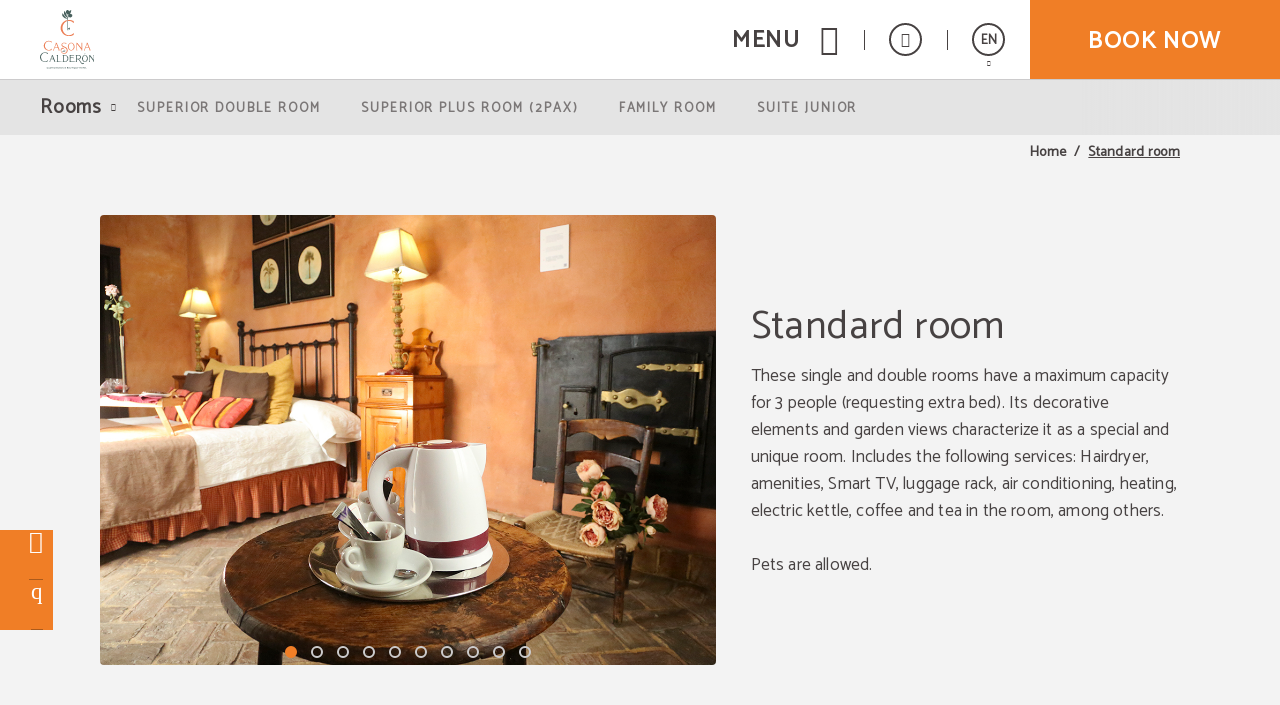

--- FILE ---
content_type: image/svg+xml
request_url: https://www.casonacalderon.es/templates/cadenas/air/images/hotels/SYN2286/logo.svg
body_size: 8858
content:
<?xml version="1.0" encoding="UTF-8"?><svg id="a" xmlns="http://www.w3.org/2000/svg" viewBox="0 0 235.78 259.77"><path d="M121.08,48.15c.2,10.39,.41,20.78,.62,31.17,0,.38-.07,1.09,.33,1.02,1.58-.27,2.87,1.02,4.43,.69,.34-.07,.72-.03,.77-.49,.05-.43,0-.86-.56-.87-.7-.01-.89-.36-.83-1,.08-.83,.71-.57,1.18-.61,.4-.04,.81,.01,1.21-.04,1.37-.19,1.86,.37,1.79,1.74-.08,1.55-.04,3.12,.05,4.67,.06,1.09-.25,1.66-1.43,1.55-.46-.04-.93,.04-1.38,0-.47-.04-1.1,.26-1.31-.48-.21-.73,.15-1.06,.86-1.13,.44-.04,.55-.36,.49-.75-.06-.41-.33-.52-.72-.57-1.59-.22-2.85,1.03-4.43,.97-.48-.02-.31,.77-.31,1.21-.01,1.27,.07,2.54-.02,3.81-.05,.72-.45,1.38-1.32,1.32-.88-.05-.86-.76-.87-1.42-.19-13.11-.38-26.21-.57-39.31,.2-.19,.11-.38,0-.58-.02-.11-.05-.23-.07-.34,0-1.36-.02-2.73-.03-4.09,.82-3.96,.08-5.08-3.87-6.08-6.61-1.66-12.46-4.6-16.49-10.33-2.18-3.11-3.28-6.6-2.6-10.46,.18-1.03,.46-2.15,1.66-2.41,1.2-.26,1.71,.78,2.23,1.59,2.97,4.53,5.75,9.18,9.22,13.38,2.85,3.46,6.08,6.43,9.89,8.77,.77-2.75,.37-3.78-1.93-5.48-4.05-2.99-7.98-6.15-10.67-10.5-2.92-4.71-3.19-9.89-2.22-15.2,.06-.33,.22-.66,.38-.97,1.03-2.02,2.28-2.14,3.56-.26,2.55,3.74,4.36,7.85,5.97,12.06,1.33,3.47,2.01,7.09,2.76,10.7,.33,1.58,.81,3.12,2.38,4.59,0-2.36,.08-4.38-.02-6.39-.13-2.65-.44-5.29-.62-7.93-.06-.89-.38-1.4-1.23-1.84-5.75-2.96-6.82-12.28-1.96-16.53,2.08-1.82,4.85-1.82,7.28,.09,.76,.6,1.45,1.33,2.05,2.09,.6,.76,1.04,1.64,1.69,2.68,1.02-1.44,2.03-2.76,3.35-3.76,1.32-1.01,2.78-2.45,4.46-1.44,1.65,.99,.96,2.91,.66,4.46-.68,3.48-2.19,6.67-3.68,9.86-.29,.62-.54,1.27-.81,1.9-.02,.13-.04,.26-.06,.4,.19-.01,.37-.02,.56-.04,1.62-.08,3.21-.07,4.76,.55,3.71,1.49,5.15,4.56,3.88,8.35-1.89,5.63-9.56,8.94-14.29,4-.54-.57-.9-.65-1.48,.01-1.84,2.08-3.29,4.21-2.89,7.24,.28,2.1,.14,4.25,.2,6.38,.01,1.34,.02,2.69,.03,4.03Zm-.3-19.85c1-2.73,1.36-5.16,1.85-7.55,.54-2.66,.54-2.62-2.05-2.26-.78,.11-.93,.37-.83,1.1,.36,2.73,.65,5.46,1.03,8.72Zm.09,3.17c.96-.88,1.76-1.71,2.66-2.39,.75-.56,.15-1.09-.03-1.44-.35-.69-.83-.03-1.07,.21-.94,.94-2.23,1.76-1.57,3.63Z" style="fill:#48605d;"/><path d="M118.94,44.64c0,1.36,.02,2.73,.03,4.09-2.29,.25-4.31,1.28-6.25,2.4-4.3,2.49-7.67,5.94-10.31,10.16-4.68,7.48-6.14,15.58-4.66,24.21,1.15,6.7,4.04,12.63,8.81,17.47,6.37,6.46,14.07,9.2,23.14,7.44,3.87-.75,7.57-1.94,10.76-4.41,.93-.72,1.64-1.59,2.36-2.48,.47-.58,.91-1.21,1.61-1.54,1.2-.56,2.09-.06,2.13,1.24,.04,1.38,.06,2.78-.08,4.16-.14,1.36-.78,2.5-2.06,3.18-7.4,3.94-15.35,4.85-23.52,4.04-13.31-1.33-22.47-8.83-28.2-20.42-4.67-9.43-4.56-19.28-.3-28.98,3.27-7.45,8.78-12.97,15.65-17.04,3.27-1.94,6.9-3.5,10.9-3.5Z" style="fill:#ec7e55;"/><path d="M105.49,143.97c1.82-.05,3.55,.39,5.3,.76,2.22,.47,3.42,1.78,3.57,4.01,.03,.43,.22,.99-.29,1.25-.56,.28-.95-.12-1.34-.5-3.16-3.04-7.05-3.84-11.18-3.11-3.52,.62-5.75,3.59-5.49,6.73,.19,2.26,1.55,3.77,3.38,4.93,3.09,1.96,6.64,2.94,9.89,4.56,3.6,1.79,6.95,3.87,8.77,7.69,5.11,10.71-1.83,22.21-13.01,22.61-7.22,.25-14.43-5.44-15.35-12.68-.82-6.43,1.62-10.71,5.13-12.74,2.38-1.37,4.8-1.41,7.22-.09,.62,.34,1.2,.76,1.37,1.47,.13,.54,.36,1.22,0,1.68-.46,.57-1.06,.07-1.57-.13-2.49-.97-4.67-.26-6.58,1.37-4.7,4.03-4.34,9.38-.89,13.83,5.6,7.22,16.67,5.42,20.41-2.4,2.23-4.65,1.28-11.67-4.27-15.04-3.11-1.89-6.44-3.32-9.67-4.95-2.58-1.3-5-2.77-6.62-5.34-1.93-3.05-1.34-8.92,2.53-11.8,2.64-1.96,5.6-2.18,8.67-2.11Z" style="fill:#ec7e55;"/><path d="M168.04,217.18c4.57,3.19,6.83,7.96,9.83,12.15,1.63,2.28,3.41,4.37,6.18,5.33,2.08,.72,3.97,.44,5.68-.96,.26-.22,.53-.54,.89-.42,.49,.16,.38,.67,.41,1.05,.17,2.47-3.06,4.59-6.12,4.05-3.35-.59-5.64-2.71-7.69-5.22-2.79-3.41-4.72-7.39-7.34-10.9-2.39-3.21-5.39-5.33-9.6-5.28-.96,.01-1.32,.27-1.28,1.28,.07,2.13,.03,4.27,.02,6.41,0,.87,.06,1.66,.66,2.42,.65,.83,.71,1.64-.79,1.56-1.04-.05-2.08-.04-3.12,0-1.21,.05-1.59-.58-.9-1.43,.83-1.03,.76-2.13,.76-3.27,0-7.1,0-14.21,0-21.31,0-.93-.03-1.79-.58-2.64-.87-1.32-.64-1.67,.91-1.68,3.99-.01,7.97-.03,11.96,0,5.16,.05,9.04,3.62,9.51,8.68,.43,4.61-2.81,8.75-7.69,9.81-.48,.1-.96,.2-1.69,.35Zm-9.03-9.57c0,2.08,.02,4.15-.01,6.23-.01,.8,.23,1.13,1.09,1.11,2.25-.05,4.5,.07,6.75-.05,4.07-.23,7-3.43,6.91-7.41-.09-3.86-3.14-6.92-7.11-7.05-2.13-.07-4.27,.03-6.4-.04-1.04-.03-1.26,.4-1.23,1.33,.06,1.96,.02,3.92,.02,5.88Z" style="fill:#48605d;"/><path d="M37.47,135.71c4.08,.04,7.48,.54,10.71,1.92,2.49,1.07,3.06,2.04,2.74,4.7-.05,.43,.08,.99-.56,1.12-.49,.1-.91-.03-1.23-.44-3.04-3.82-7.23-4.88-11.84-4.87-5.09,.02-8.91,2.58-11.89,6.39-6.35,8.12-5.61,19.65,1.57,27.05,6.01,6.2,15.56,5.93,21.11,.88,.21-.19,.46-.36,.63-.58,.4-.54,.63-1.35,1.55-1.06,.95,.3,.75,1.17,.82,1.89,.19,2.03-.81,3.16-2.65,3.9-8.58,3.47-18.65,2.78-25.7-4.23-9.27-9.22-8.24-24.57,2.27-32.37,3.82-2.84,8.16-4.49,12.46-4.3Z" style="fill:#ec7e55;"/><path d="M160.58,163.35c0,3.29,0,6.59,0,9.88,0,1.21-.07,2.4,.76,3.47,.54,.7,.23,1.19-.68,1.2-.29,0-.58,.02-.87,.02-2.49,.03-2.46,.04-1.6-2.2,.2-.52,.21-1.13,.21-1.7,.02-8.49,.01-16.98,.02-25.47,0-.94-.05-1.83-.66-2.62-.78-1.02-.23-1.32,.8-1.55,2.85-.63,3.99,1.52,5.32,3.24,4.83,6.22,9.58,12.51,14.39,18.74,.42,.54,.75,1.61,1.57,1.3,.61-.23,.3-1.25,.3-1.92,.01-5.43,0-10.86,0-16.29,0-1.28-.02-2.51-.77-3.65-.58-.88-.26-1.42,.84-1.4,.29,0,.58,0,.87,0,2.75-.01,2.73-.02,1.68,2.56-.19,.46-.2,1.02-.2,1.53-.01,8.03-.01,16.06-.02,24.09,0,1.31-.09,2.61,.76,3.81,.67,.95,.37,1.64-.93,1.61-.4,0-.81-.03-1.21,.01-1.57,.18-2.48-.07-1.73-2,.34-.87-.07-1.72-.71-2.53-2.75-3.54-5.4-7.15-8.11-10.72-2.78-3.67-5.56-7.34-8.37-10.99-.33-.43-.69-1.12-1.34-.88-.59,.21-.32,.92-.32,1.4-.02,3.7-.01,7.39-.01,11.09Z" style="fill:#ec7e55;"/><path d="M4.44,207.29c-.06,9,5.26,17.08,12.61,19.06,5.9,1.59,11.32,.58,15.6-4.22,.33-.37,.67-.7,1.16-.57,.59,.15,.47,.7,.5,1.15,.12,1.79-.2,3.29-2.09,4.12-13.67,5.99-28.12-.43-31.62-14.32-3.13-12.38,6.42-25.29,19.19-25.97,4.02-.21,7.95,.22,11.7,1.8,2.39,1,2.99,1.94,2.83,4.51-.03,.45,.07,.98-.52,1.14-.45,.12-.73-.21-1.03-.5-9.04-8.76-22.3-5.55-26.89,6.5-.95,2.51-1.5,5.09-1.44,7.3Z" style="fill:#48605d;"/><path d="M149.7,162.49c-.44,5.71-2.79,11.59-9.47,14.81-5.78,2.79-12.52,.15-15.97-4.77-2.25-3.22-3.41-6.65-3.72-10.51-.62-7.82,4.5-15.86,11.99-17.77,4.92-1.25,9.27,.65,12.56,4.45,3.08,3.55,4.62,7.79,4.6,13.78Zm-3.72,0c0-5.13-.81-8.07-2.7-11.27-3.82-6.47-11.29-6.94-15.64-.98-4.6,6.3-4.42,16.28,.39,22.38,3.45,4.36,8.76,4.91,12.9,1.26,3.84-3.38,4.93-7.9,5.05-11.39Z" style="fill:#ec7e55;"/><path d="M232.27,218.88c0-6.06,0-11.58,0-17.1,0-.85-.66-1.31-1.06-1.92-.5-.77-.52-1.28,.63-1.24,.92,.03,1.85,.04,2.77,0,1.43-.07,1.33,.66,.67,1.43-.8,.93-.86,1.95-.86,3.07,.01,6.76,0,13.51,0,20.27,0,1.33,0,2.61,.98,3.73,.71,.8,.37,1.36-.76,1.33-.87-.03-1.73-.05-2.6,0-1.28,.06-1.55-.59-.73-1.37,1.26-1.19,.67-2-.14-3.05-4.87-6.3-9.7-12.63-14.54-18.96-.14-.18-.23-.4-.29-.51-.83,.26-.52,.74-.53,1.08-.02,6.06-.02,12.13-.04,18.19,0,1.17,.06,2.26,.89,3.24,.81,.95,.35,1.44-.81,1.38-.29-.01-.58,.01-.87-.02-.85-.08-1.97,.41-2.5-.21-.73-.86,.52-1.43,.86-2.16,.26-.56,.17-1.13,.18-1.7,0-7.16,0-14.32,.02-21.48,0-1.06-.06-2-.86-2.87-.72-.78-.65-1.32,.7-1.43,2.19-.19,3.68,.38,5.06,2.3,4.08,5.67,8.41,11.14,12.65,16.69,.24,.32,.52,.6,1.15,1.32Z" style="fill:#48605d;"/><path d="M104.71,198.62c1.89,.1,4.05-.23,6.16,.18,7.02,1.39,11.72,7.27,11.77,14.64,.06,7.65-4.96,13.98-12.26,14.85-3.87,.46-7.84,.12-11.76,.13-1.17,0-.92-.76-.46-1.22,1.1-1.13,1.01-2.49,1.01-3.88-.01-6.76-.02-13.51,0-20.27,0-1.12-.1-2.11-.9-3.04-.87-1-.42-1.45,.84-1.41,1.79,.06,3.58,.02,5.61,.02Zm-2.04,14.77h0c0,3.58-.01,7.16,0,10.73,.01,2.66-.37,2.44,2.35,2.42,1.21,0,2.42,0,3.63-.02,2.85-.04,5.13-1.29,6.87-3.45,3.39-4.2,3.89-9.03,2.58-14.07-1.2-4.6-4.61-9.08-11.32-8.59-.92,.07-1.85,.08-2.77,0-1.09-.1-1.38,.34-1.37,1.38,.05,3.87,.02,7.73,.02,11.6Z" style="fill:#48605d;"/><path d="M182.04,213.54c.14-4.16,1.3-8.04,4.14-11.34,4.57-5.3,12.22-5.34,16.81-.05,5.6,6.45,5.56,16.64-.09,23-5.17,5.83-13.88,4.8-18.17-2.14-1.78-2.87-2.59-6-2.69-9.47Zm21.26,.12c.04-3.1-.63-6.13-1.92-8.69-3.11-6.15-9.08-6.61-12.88-.98-3.62,5.35-3.38,14.74,.51,19.96,2.89,3.88,7.36,4.16,10.65,.59,2.83-3.06,3.53-6.88,3.64-10.88Z" style="fill:#48605d;"/><path d="M70.44,166.57c-1.91,0-3.81,0-5.72,0-.67,0-1.16,.12-1.43,.92-.69,2.02-1.51,3.99-2.27,5.98-.41,1.09-.84,2.18-.2,3.33,.03,.05,.04,.11,.05,.17,.09,.45,.04,.88-.51,.88-1.35,0-2.8,.48-4.02-.28-.45-.28,.21-.9,.55-1.27,2.13-2.28,2.65-5.33,3.76-8.08,2.59-6.4,5.03-12.87,7.47-19.33,.41-1.09,1.06-2.21,.47-3.48-.15-.33-.06-.67,.29-.9,1.11-.72,3.57,.06,4.06,1.32,3.56,9.11,7.1,18.23,10.69,27.33,.44,1.12,1.16,2.12,1.7,3.2,.42,.84,.55,1.58-.81,1.56-1.21-.02-2.42,.05-3.63,.02-.43,0-1.15-.11-.76-.76,1.22-2.1-.2-3.79-.81-5.55-1.75-5.08-1.8-5.06-7.17-5.07-.58,0-1.15,0-1.73,0v.03Zm-.11-17.37c-1.94,5.01-3.76,9.66-5.51,14.33-.36,.96,.56,.83,1.06,.84,3.12,.03,6.23,.02,9.35,.03,1.15,0,1.19-.51,.82-1.43-1.27-3.15-2.47-6.33-3.73-9.49-.53-1.32-.82-2.76-1.98-4.28Z" style="fill:#ec7e55;"/><path d="M204.18,166.42c-1.85,0-3.7,.04-5.54-.01-1.1-.03-1.63,.42-1.98,1.47-.66,2.02-1.49,3.99-2.26,5.98-.37,.97-.89,1.93-.04,2.91,.03,.04,.04,.11,.05,.16,.05,.34,.15,.81-.29,.86-1.31,.16-2.66,.31-3.94-.07-.45-.13-.25-.77,.02-1.04,2.22-2.16,2.72-5.16,3.82-7.84,2.85-6.99,5.55-14.04,8.29-21.07,.19-.48,.3-.99,.38-1.49,.09-.58-1.1-1.54,.27-1.69,1.19-.14,2.65-.96,3.43,1.13,2.08,5.55,4.4,11.02,6.59,16.53,1.47,3.69,2.9,7.4,4.28,11.12,.43,1.15,1.07,2.16,1.71,3.19,.55,.88,.35,1.39-.8,1.35-1.1-.04-2.19-.02-3.29,0-.98,.01-1.37-.49-.81-1.27,.63-.88,.34-1.62,.02-2.44-.85-2.2-1.75-4.39-2.55-6.61-.31-.86-.81-1.17-1.66-1.16-1.9,.02-3.81,0-5.72,0Zm.04-17.34c-1.04,1.47-1.26,2.87-1.78,4.14-1.27,3.09-2.46,6.21-3.67,9.32-.46,1.18-.48,1.95,1.2,1.89,2.82-.1,5.64-.07,8.47-.01,1.43,.03,1.56-.66,1.15-1.72-.62-1.61-1.3-3.2-1.93-4.8-1.11-2.82-2.21-5.65-3.43-8.8Z" style="fill:#ec7e55;"/><path d="M138.27,228.44c-3.06,0-6.12,.01-9.18-.01-.43,0-.97,.24-1.26-.28-.28-.5,.08-.91,.38-1.23,.72-.79,.81-1.72,.81-2.73-.02-7.1-.02-14.2,0-21.3,0-1.07-.09-2.02-.87-2.88-.57-.63-.86-1.39,.54-1.38,5.77,0,11.55,0,17.32,0,.92,0,1.51,.42,1.8,1.31,.18,.56,.45,1.23,.07,1.65-.53,.57-1-.11-1.46-.4-.86-.53-1.81-.74-2.8-.75-3.23-.01-6.47,.02-9.7-.03-.93-.01-1.37,.22-1.35,1.25,.05,2.19,.05,4.39-.02,6.58-.03,1.02,.41,1.28,1.33,1.27,2.54-.04,5.08-.04,7.62,0,.9,.01,1.49-.52,2.16-.96,.72-.48,1.32-.58,1.26,.61-.02,.4,0,.81,0,1.21,0,2.51,0,2.52-2.22,1.36-.44-.23-.87-.26-1.34-.26-2.48,0-4.97,.04-7.45-.02-1.07-.03-1.38,.38-1.37,1.41,.04,4.1,.04,8.2-.01,12.3-.02,1.09,.4,1.37,1.41,1.36,3.98-.05,7.97-.02,11.95-.04,1.11,0,2.19-.1,3.04-.98,.23-.24,.67-.46,.93-.23,.2,.18,.23,.63,.22,.96-.08,1.55-.92,2.25-2.47,2.24-3.12-.03-6.24,0-9.35,0Z" style="fill:#48605d;"/><path d="M52.6,216.86c-1.48,.19-3.71-.78-5.02,.38-1.19,1.06-1.44,3.18-2.09,4.84-.36,.91-.65,1.85-1.03,2.75-.33,.8-.41,1.48,.18,2.25,.72,.95,.38,1.43-.83,1.36-.98-.06-1.96-.03-2.94,0-.96,.04-1.28-.51-.7-1.13,3.32-3.5,3.94-8.24,5.77-12.41,1.9-4.33,3.5-8.78,5.23-13.18,.18-.47,.59-.97,.24-1.47-1.21-1.75-.01-1.54,1.19-1.69,1.72-.21,2.5,.4,3.12,2.04,2.78,7.39,5.72,14.72,8.62,22.07,.57,1.44,1.03,2.94,2.17,4.09,.38,.39,.63,.93,.38,1.42-.25,.48-.84,.21-1.27,.22-1.21,.04-2.43-.03-3.64,.02-1.2,.05-1.37-.55-.75-1.33,.66-.83,.5-1.57,.17-2.41-.89-2.25-1.81-4.49-2.63-6.77-.31-.87-.8-1.13-1.67-1.1-1.38,.05-2.77,.01-4.5,.01Zm.26-13.85c-1.52,3.9-2.89,7.43-4.27,10.96-.39,1.01,.26,1.02,.95,1.01,2.25-.01,4.49-.04,6.74,0,.96,.02,1.24-.23,.85-1.19-1.4-3.46-2.75-6.94-4.27-10.78Z" style="fill:#48605d;"/><path d="M121.08,48.15c-.01-1.34-.02-2.69-.03-4.03,3.35-.36,6.7-.25,10.02,.15,4.59,.55,9.05,1.66,13.15,3.92,1.51,.83,2.23,2.08,2.3,3.75,.04,1.04,.06,2.08,.03,3.12-.02,.76,.29,1.7-.86,1.99-.98,.25-1.78-.17-2.25-.92-2.06-3.24-5.18-4.97-8.63-6.25-4.44-1.63-9.01-2.27-13.72-1.74Z" style="fill:#ec7e55;"/><path d="M76.98,213.74c0,3.75,.06,7.51-.03,11.26-.03,1.26,.38,1.53,1.57,1.5,3.17-.08,6.35-.03,9.53-.03,1.22,0,2.44-.01,3.41-.93,.26-.24,.6-.43,.94-.28,.49,.22,.27,.7,.25,1.08-.05,1.21-.66,2.05-1.88,2.06-5.95,.05-11.89,.03-17.84,.03-1.16,0-.96-.75-.5-1.22,1.16-1.18,1.05-2.6,1.05-4.04,0-6.64-.01-13.28,0-19.92,0-1.17-.04-2.26-.9-3.23-.67-.76-.76-1.47,.67-1.42,1.38,.05,2.77,.04,4.16,.01,1.15-.03,1.25,.54,.59,1.21-1.12,1.13-1.03,2.48-1.02,3.87,.02,3.35,0,6.7,0,10.05Z" style="fill:#48605d;"/><path d="M103.53,183.69c.22-.06,.48-.22,.65-.16,.22,.08,.19,.34,.02,.55-.38,.45-.9,1.06-1.41,.68-1.48-1.07-3.54,1.25-4.76-.89-.27-.47-.31-.99-.21-1.51,.42-2.19,2.63-3.83,4.9-3.65,.75,.06,1.85-2.02,1.61-3.19-.05-.26-.37-.57,.04-.63,.61-.08,1.26-.05,1.86,.1,.34,.09,.08,.48-.02,.73-1.02,2.51-2.04,5.01-3.06,7.52-.04,.21-.19,.5-.1,.61,.22,.28,.33-.08,.49-.17Zm-4.12-.85c0,.47-.1,.92,.32,1.15,.42,.23,.76-.05,1.07-.31,1.03-.84,1.34-2.09,1.8-3.25,.16-.4,.24-.83-.19-1.06-.36-.19-.77-.14-1.11,.17-.99,.92-1.64,2.04-1.9,3.29Z" style="fill:#48605d;"/><path d="M90.13,254.51c-.49,1.14-.97,2.29-1.52,3.58-1.16-1.04-1.06-2.62-2.16-3.83-.21,1.19-.36,2.13-.53,3.06-.05,.3-.21,.58-.54,.57-.49-.01-.49-.39-.42-.75,.35-1.91,.7-3.81,1.11-6.04,1.31,1.48,1.38,3.19,2.47,4.74,.6-1.44,1.11-2.67,1.61-3.9,.11-.28,.24-.58,.59-.46,.16,.06,.31,.34,.34,.54,.3,1.7,.58,3.41,.86,5.12,.05,.33,.17,.73-.39,.75-.36,.01-.5-.23-.56-.54-.18-.96-.35-1.91-.52-2.87-.12,0-.23,.02-.35,.02Z" style="fill:#48605d;"/><path d="M150.38,251.33c.78,.02,1.78,.63,2.37,1.8,.63,1.24,.55,2.51-.35,3.57-.63,.74-1.27,1.33-.35,2.27,.21,.22,.25,.55-.07,.74-.29,.17-.65,0-.75-.24-.51-1.25-1.62-1.4-2.73-1.73-1.55-.46-2.37-2.15-2.04-3.75,.32-1.59,1.71-2.69,3.92-2.67Zm1.79,3.41c.05-1.2-1-2.34-2.24-2.42-1.27-.09-2.5,.99-2.58,2.27-.07,1.16,1.03,2.34,2.25,2.42,1.33,.08,2.52-.96,2.57-2.27Z" style="fill:#48605d;"/><path d="M181.6,258c-1.95-.02-3.37-1.48-3.33-3.42,.05-1.88,1.59-3.32,3.51-3.26,1.85,.05,3.23,1.48,3.23,3.35,0,1.92-1.47,3.36-3.41,3.34Zm-.03-5.7c-1.19,.04-2.33,1.2-2.33,2.36,0,1.28,1.19,2.41,2.48,2.36,1.25-.05,2.33-1.14,2.32-2.34-.02-1.28-1.21-2.42-2.48-2.38Z" style="fill:#48605d;"/><path d="M108.63,251.33c1.67-.02,2.36,.99,1.82,2.18-.14,.31-.39,.57-.54,.88-.14,.3,.03,.55,.26,.74,.17,.15,.36,.29,.6,.12,.33-.24,.13-1.31,.93-.73,.49,.35-.3,1.02-.11,1.4,.89,1.8,.02,1.89-1.47,1.8-.56-.04-1.2,.37-1.83,.22-.97-.22-1.86-1.36-1.32-1.76,1.75-1.3-1.19-4.37,1.66-4.86Zm1.37,5.02c-.42-.37-.82-.95-1.35-1.14-.46-.17-.77,.42-.8,.9-.04,.71,.41,1.07,1.06,1.08,.45,0,.9-.14,1.09-.84Zm-1.16-4.25c-.29,.02-.64,.18-.62,.7,.02,.51,.24,.95,.8,.92,.45-.03,.69-.44,.7-.86,.01-.43-.2-.78-.89-.76Z" style="fill:#48605d;"/><path d="M80.03,257.99c-1.84,0-3.28-1.43-3.31-3.27-.04-1.94,1.39-3.38,3.37-3.4,1.97-.02,3.41,1.41,3.38,3.36-.03,1.9-1.5,3.31-3.44,3.3Zm.14-.94c1.21-.04,2.31-1.16,2.33-2.36,.01-1.28-1.15-2.41-2.46-2.39-1.29,.02-2.4,1.23-2.31,2.51,.08,1.2,1.25,2.27,2.44,2.24Z" style="fill:#48605d;"/><path d="M125.82,251.33c1.94,0,3.41,1.44,3.4,3.36,0,1.85-1.42,3.29-3.26,3.32-1.97,.03-3.45-1.34-3.51-3.27-.06-1.87,1.46-3.4,3.37-3.41Zm.02,1c-1.31,0-2.41,1.14-2.37,2.45,.04,1.17,1.21,2.27,2.41,2.25,1.25-.02,2.33-1.06,2.37-2.28,.04-1.25-1.12-2.41-2.41-2.41Z" style="fill:#48605d;"/><path d="M64.17,257.99c-1.9,0-3.73-1.61-3.7-3.28,.03-1.77,1.71-3.34,3.59-3.39,1.89-.04,3.45,1.43,3.49,3.29,.04,1.86-1.48,3.37-3.39,3.38Zm2.37-3.27c.01-1.32-1.11-2.43-2.43-2.41-1.22,.02-2.35,1.13-2.37,2.31-.02,1.29,1.11,2.38,2.45,2.37,1.29-.01,2.33-1.03,2.35-2.27Z" style="fill:#48605d;"/><path d="M73.74,254.63c.03-.86,.06-1.72,.1-2.58,.01-.28,.03-.61,.42-.63,.46-.03,.58,.29,.58,.66,0,1.72,.05,3.45-.02,5.17-.04,.91-.5,.74-.96,.2-1.02-1.2-2.05-2.39-3.49-3.47,0,1.06,0,2.11,0,3.17,0,.36-.08,.73-.53,.74-.49,0-.47-.4-.47-.74,0-1.88,0-3.77,0-5.91,1.83,1.01,2.48,2.89,3.98,3.87,.13,.03,.27,.07,.4,.11,0-.2,0-.39,0-.59Z" style="fill:#48605d;"/><path d="M116.57,254.65c0-.46-.06-.93,.01-1.38,.11-.66-.5-1.71,.6-1.86,1.15-.16,2.8-.48,3.25,.82,.5,1.46,.67,3.29,.24,4.74-.45,1.52-2.27,.99-3.52,.91-1.07-.07-.46-1.09-.57-1.68-.09-.5-.02-1.03-.02-1.55Zm1.94,2.36c.62-.06,1.38,0,1.39-.91,.01-.86-.69-.95-1.35-.99-.6-.04-1,.12-.99,.84,0,.68,.11,1.16,.95,1.05Zm1.16-3.8c.02-.84-.6-.83-1.17-.87-.61-.05-.94,.14-.94,.85,0,.74,.25,1.04,1,.98,.63-.05,1.14-.19,1.12-.96Z" style="fill:#48605d;"/><path d="M35.07,256.36c.24,.93-.4,1.4-1.37,1.55-1.51,.25-2.9,.08-3.84-1.32-.87-1.3-.82-2.62,.05-3.88,.85-1.24,2.1-1.58,3.51-1.29,.57,.12,1.5,.27,1.24,1.08-.23,.7-.88,0-1.33-.08-1.07-.22-1.95,0-2.56,.95-.55,.86-.58,1.79-.02,2.62,.6,.89,1.52,1.19,2.59,.96,.27-.06,.59-.07,.64-.45,.03-.28,.08-.59-.31-.69-.34-.09-.73-.16-.65-.62,.09-.47,.53-.35,.85-.35,.43,0,.98-.17,1.13,.47,.07,.28,.04,.57,.07,1.07Z" style="fill:#48605d;"/><path d="M170.98,254.65c0-.81,0-1.62,0-2.42,0-.41,.01-.88,.61-.8,.46,.06,.43,.47,.42,.82-.04,1.07-.21,2.02,1.5,1.96,1.45-.05,2.18-.32,1.9-1.9-.06-.37-.09-.89,.54-.85,.46,.03,.46,.44,.46,.79,0,1.62,0,3.23,0,4.85,0,.34,0,.77-.45,.8-.62,.05-.58-.47-.54-.85,.15-1.35-.11-2.11-1.8-1.99-1.29,.09-1.78,.44-1.62,1.72,.05,.39,.26,1.07-.43,1.11-.84,.05-.56-.7-.59-1.15-.05-.69-.01-1.38-.01-2.08Z" style="fill:#48605d;"/><path d="M100.47,258.01c-1.61,.02-2.68-.7-3.24-2.03-.56-1.33-.37-2.64,.67-3.68,1.08-1.08,2.4-1.27,3.82-.7,.43,.17,.99,.36,.72,.94-.23,.48-.68,.14-1.05,.03-2.09-.6-3.62,.61-3.24,2.55,.28,1.43,1.49,2.13,3.01,1.71,.45-.12,1.06-.72,1.31-.01,.26,.74-.6,.82-1.1,1.01-.32,.12-.67,.13-.89,.17Z" style="fill:#48605d;"/><path d="M191.93,254.66c0-.23,0-.46,0-.69-.02-2.57,.97-3.29,3.52-2.61,.3,.08,.57,.17,.51,.54-.05,.35-.32,.44-.63,.43-.46,0-.92,.02-1.39,0-.61-.03-1.01,.14-.97,.86,.03,.62,.26,.98,.94,.95,.35-.02,.69,0,1.04,0,.3,0,.6,.07,.61,.44,0,.34-.24,.5-.56,.52-.35,.02-.69,.03-1.04,0-.75-.04-1,.32-1,1.05,0,.72,.39,.8,.97,.89,.7,.11,1.94-.52,1.96,.58,.01,.64-1.28,.18-1.97,.33-1.76,.36-2.24-.49-2.01-2.07,.06-.4,0-.81,0-1.21h.01Z" style="fill:#48605d;"/><path d="M130.98,253.84c.23-.7-.36-2.33,.39-2.28,1.3,.09,.44,1.57,.59,2.43,.21,1.16-.41,2.91,1.49,2.94,2.04,.03,1.43-1.78,1.61-3,.12-.84-.42-2.42,.46-2.38,1.17,.06,.51,1.6,.54,2.46,.11,2.87-.72,4.03-2.59,4-1.95-.03-2.49-.9-2.49-4.17Z" style="fill:#48605d;"/><path d="M55.99,251.36c3.09,0,3.72,1.12,2.25,3.71-.44,.77,.24,1.24,.51,1.82,.17,.36,.43,.77-.1,1-.36,.15-.64-.12-.8-.46-.12-.26-.26-.51-.41-.76-.34-.56-.47-1.41-1.41-1.22-.98,.19-.45,1.01-.56,1.55-.08,.39,.01,.89-.55,.89-.59,0-.48-.53-.48-.91,0-1.32,.09-2.65-.02-3.96-.12-1.38,.35-1.94,1.57-1.66Zm.65,3.14c.83,.06,1.49-.17,1.49-1.05,0-1.01-.77-1.1-1.59-1.12-.81-.02-1.07,.27-1.1,1.1-.03,.99,.43,1.19,1.2,1.07Z" style="fill:#48605d;"/><path d="M45.64,251.32c.21,.05,.62,.11,.99,.25,.27,.1,.48,.35,.38,.68-.12,.38-.42,.31-.7,.23-.22-.06-.44-.16-.66-.19-.46-.06-.97-.1-1.18,.44-.24,.62,.18,.96,.66,1.23,.55,.31,1.13,.57,1.65,.94,.63,.45,.79,1.14,.57,1.85-.27,.92-1.03,1.2-1.89,1.23-.77,.03-1.54-.1-2.05-.72-.26-.32,0-.7,.43-.67,.32,.03,.63,.25,.95,.4,.56,.26,1.07,.13,1.36-.37,.33-.57-.04-.97-.54-1.25-.4-.23-.81-.44-1.21-.67-.85-.48-1.29-1.2-1-2.16,.3-.97,1.13-1.23,2.25-1.23Z" style="fill:#48605d;"/><path d="M109.31,183.48c-1.17,1.45-2.49,1.74-3.48,.89-.97-.84-.95-2.15,.12-3.57,.58-.77,1.21-1.54,2.43-1.58,.14,.6-.55,.85-.53,1.33,.09,.06,.19,.17,.27,.16,.7-.08,1.43-.52,1.28-1.12-.23-.94,.31-.81,.75-.75,.76,.11,.87,.69,.63,1.31-.47,1.16-1.59,1.21-2.6,1.39-.55,.1-1.21-.02-1.31,.79-.08,.62-.37,1.46,.24,1.75,.75,.36,1.57-.06,2.21-.6Z" style="fill:#48605d;"/><path d="M162.31,254.53c0-.17,0-.35,0-.52,.01-2.62,.97-3.33,3.53-2.65,.23,.06,.46,.08,.48,.37,.02,.33-.13,.55-.48,.57-.52,.02-1.03,.02-1.55,.01-.6,0-.96,.15-.94,.89,.02,.7,.35,.91,.96,.91,.23,0,.46,.01,.69,.02,.4,0,.94-.04,.94,.48,0,.52-.54,.46-.93,.49-.51,.03-1.12-.18-1.47,.26-.2,.26-.22,.78-.13,1.14,.16,.71,.82,.41,1.28,.52,.57,.13,1.6-.28,1.6,.47,0,.84-1.01,.41-1.56,.43-2.42,.08-2.42,.05-2.43-3.38Z" style="fill:#48605d;"/><path d="M154.97,253.82c.41-.66-.73-2.21,.6-2.27,.84-.04,.32,1.55,.41,2.39,.13,1.26-.37,3.04,1.61,3,1.95-.04,1.43-1.84,1.51-3.09,.04-.57,0-1.15,.01-1.73,0-.34,.03-.75,.51-.72,.44,.03,.5,.41,.5,.77,0,1.09,.04,2.19-.03,3.28-.1,1.65-1.11,2.58-2.66,2.54-1.63-.04-2.39-.86-2.46-2.65-.02-.46,0-.92,0-1.53Z" style="fill:#48605d;"/><path d="M36.03,257.81c.86-1.87,1.72-3.74,2.59-5.61,.14-.29,.14-.73,.6-.73,.37,0,.38,.37,.49,.61,.77,1.67,1.54,3.34,2.3,5.01,.11,.24,.34,.56,.01,.75-.34,.19-.61-.01-.87-.31-1.21-1.44-2.61-1.44-3.91,.03-.41,.46-.8,.32-1.21,.24Zm3.21-4.24c-.34,.68-1.28,1.21-.75,2.03,.21,.32,1.19,.33,1.41,0,.48-.72-.33-1.32-.67-2.03Z" style="fill:#48605d;"/><path d="M187.74,255.06c-.33-.94,.85-2.74-1.45-2.85-.07,0-.2-.29-.19-.44,.01-.38,.32-.41,.62-.42,.75,0,1.5-.03,2.25,.02,.47,.03,1.22-.32,1.35,.34,.16,.81-.66,.53-1.09,.65-.55,.16-.42,.62-.43,1-.02,.92,.06,1.85-.05,2.76-.07,.6,.47,1.7-.47,1.73-1.08,.04-.36-1.07-.52-1.65-.09-.32-.02-.69-.02-1.14Z" style="fill:#48605d;"/><path d="M196.42,192.17c.06,.71-1.73,3.11-2.29,3.11-.67,0-1.27-.16-1.29-1.03-.01-1.02,1.18-3.38,1.72-3.29,.8,.13,1.53,.45,1.86,1.21Z" style="fill:#48605d;"/><path d="M198,254.48c0-.69-.02-1.38,0-2.06,.02-.42-.12-1.04,.59-1,.57,.04,.43,.57,.44,.95,.01,1.03,.07,2.07-.01,3.09-.1,1.18,.29,1.72,1.52,1.57,.43-.05,1.13-.16,1.14,.41,.03,.83-.76,.37-1.19,.48-.22,.05-.46-.02-.68,.02-1.41,.25-2.02-.28-1.82-1.74,.08-.56,.01-1.14,.01-1.72Z" style="fill:#48605d;"/><path d="M50.76,251.36c.34,0,.69-.03,1.03,0,.37,.04,.93-.19,1.05,.32,.17,.74-.5,.6-.91,.63-.7,.05-.62,.55-.63,.99-.02,1.26-.02,2.53-.02,3.79,0,.43-.02,.85-.6,.8-.5-.04-.41-.45-.41-.79,0-1.03,0-2.07,0-3.1,0-.86,.18-1.82-1.2-1.74-.25,.02-.45-.16-.44-.42,0-.35,.28-.47,.59-.48,.52-.01,1.03,0,1.55,0,0,0,0,0,0,0Z" style="fill:#48605d;"/><path d="M139.83,251.35c.29,0,.58-.04,.86,0,.46,.08,1.2-.28,1.3,.42,.09,.64-.62,.51-1.04,.55-.7,.08-.57,.6-.58,1.03-.02,1.26-.01,2.52-.02,3.78,0,.36-.05,.73-.51,.75-.48,.02-.5-.37-.5-.72,0-1.03,0-2.06-.01-3.09-.01-.86,.31-1.95-1.23-1.8-.12,.01-.38-.28-.4-.45-.04-.37,.28-.44,.58-.44,.52-.01,1.03,0,1.55,0,0,0,0-.01,0-.02Z" style="fill:#48605d;"/><path d="M95,254.77c0,.8,.01,1.61,0,2.41,0,.33,.02,.74-.5,.71-.34-.02-.46-.3-.46-.61,0-1.78,0-3.55,.01-5.33,0-.32,.19-.55,.53-.54,.4,0,.41,.33,.41,.61,.01,.92,0,1.84,0,2.75Z" style="fill:#48605d;"/><path d="M144.53,254.67c0,.86,0,1.72,0,2.59,0,.3-.07,.59-.43,.63-.47,.04-.56-.28-.56-.66,0-1.72-.02-3.45-.02-5.17,0-.29,.05-.6,.42-.63,.46-.04,.58,.3,.59,.67,.02,.86,0,1.72,0,2.59Z" style="fill:#48605d;"/><path d="M119.04,49.07c.11,.19,.2,.39,0,.58,0-.2,0-.39,0-.58Z" style="fill:#ec7e55;"/></svg>